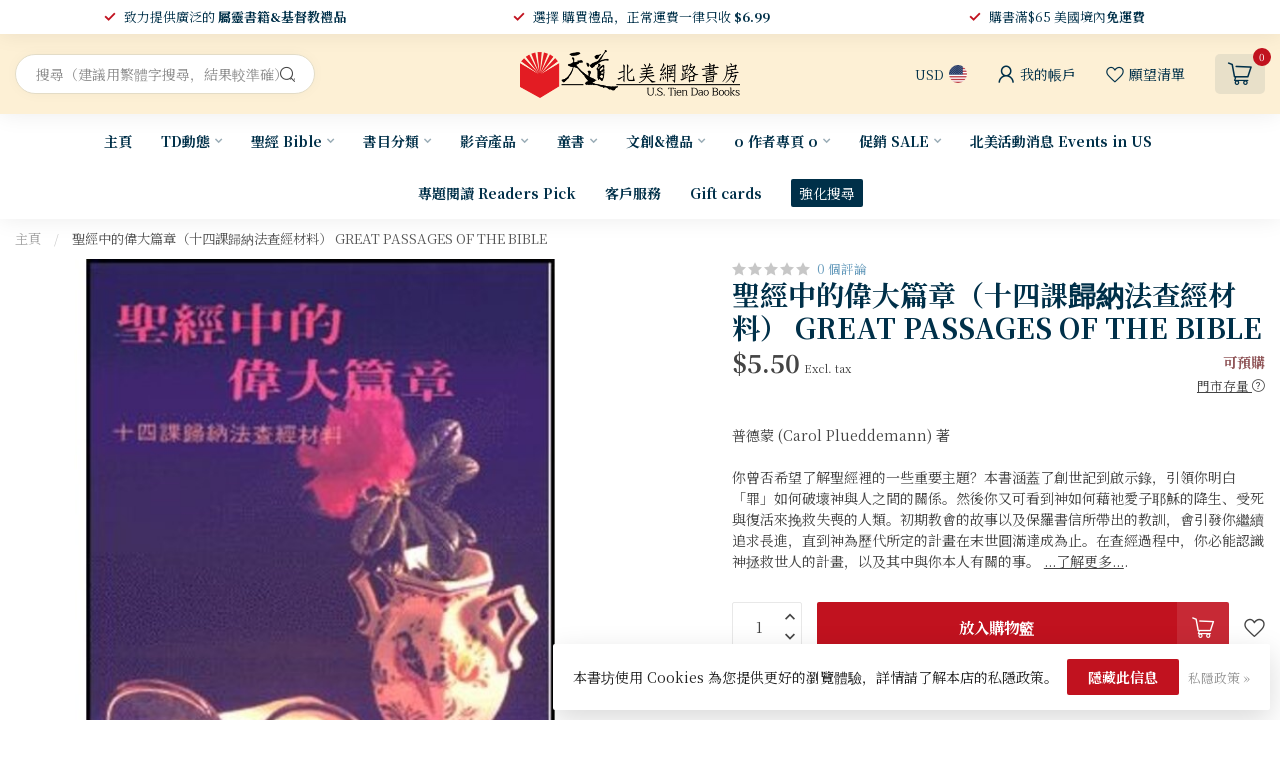

--- FILE ---
content_type: text/javascript;charset=utf-8
request_url: https://www.ustiendao.com/services/stats/pageview.js?product=22323124&hash=94bc
body_size: -413
content:
// SEOshop 21-01-2026 12:38:27